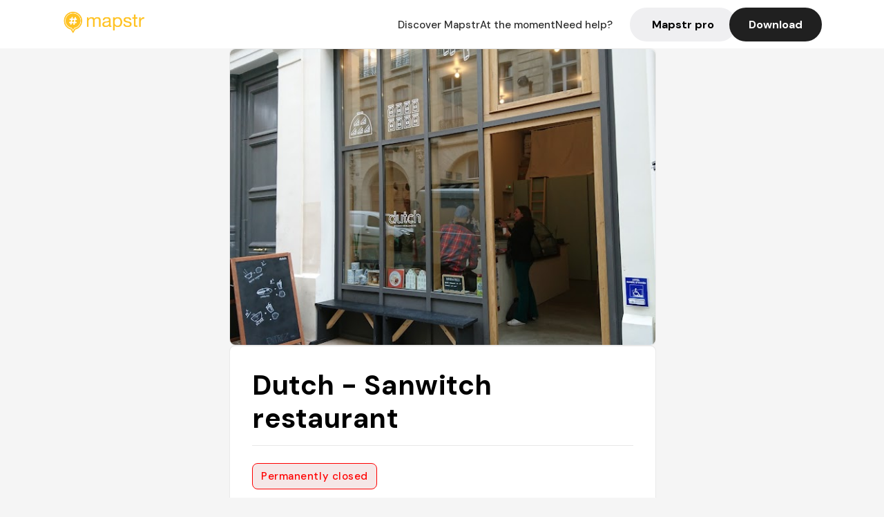

--- FILE ---
content_type: text/css
request_url: https://mapstr.com/static/css/place.css
body_size: 8601
content:
@import url(https://fonts.googleapis.com/css2?family=DM+Sans:wght@400;500;700&display=swap);@media (min-width:450px){.map-panel-app,app-invite-small{display:none}}@media (max-width:450px){.map-panel-app{display:block;position:fixed;bottom:0;left:0;width:100%;background:#ffc222;background:-moz-linear-gradient(90deg,rgba(255,162,34,.9) 0,rgba(255,194,34,.9) 100%);background:-webkit-linear-gradient(90deg,rgba(255,162,34,.9) 0,rgba(255,194,34,.9) 100%);background:linear-gradient(90deg,rgba(255,162,34,.9) 0,rgba(255,194,34,.9) 100%);background:linear-gradient(to top,#ffa222e6,#ffc222e6);box-sizing:border-box;transition:.4s ease all;z-index:100;font-size:14px;line-height:20px}.map-panel-app .app-content{padding:30px 40px 40px}.map-panel-app .app-content .btn-close{z-index:2;position:absolute;top:0;right:0;margin:10px;color:#fff;opacity:1;background-color:transparent;border:none}.map-panel-app .icon-close{font-family:arial;font-size:20px}.map-panel-app .btn{color:#2d2d2d;display:inline-block;margin-bottom:0;text-align:center;vertical-align:middle;touch-action:manipulation;cursor:pointer;border:1px solid transparent;border-radius:4px;height:40px}.map-panel-app .app-content .app-icon{height:60px;width:60px;border-radius:8px;background:#fff;margin:0 auto 8px}.map-panel-app .app-content .app-icon .app-icon-image{display:block;background-image:url([data-uri]);background-image:-webkit-image-set(url([data-uri]) 1x,url([data-uri]) 2x,url([data-uri]) 3x);background-repeat:no-repeat;background-position:center;width:40px;height:60px;margin:auto}.map-panel-app .app-content .app-invite{color:#fff;text-align:center}.map-panel-app .app-content .app-invite .app-invite-title{margin-bottom:12px;font-weight:600}.map-panel-app .app-content .app-invite .app-invite-body{margin-bottom:12px;font-weight:400}.map-panel-app .app-content .app-invite .app-invite-button{padding:0 20px}.map-panel-app .app-content .app-invite .app-invite-button button{background:#fff;width:100%;padding:2px;color:#444;font-weight:600}.map-panel-app .hide{bottom:-100%}.map-panel-app.hide .app-content{bottom:-100%}.app-invite-small{display:grid;text-align:center;grid-gap:8px;padding:15px;position:fixed;bottom:-100%;left:0;width:100%;background:#ffc222;background:-moz-linear-gradient(90deg,rgba(255,162,34,.9) 0,rgba(255,194,34,.9) 100%);background:-webkit-linear-gradient(90deg,rgba(255,162,34,.9) 0,rgba(255,194,34,.9) 100%);background:linear-gradient(90deg,rgba(255,162,34,.9) 0,rgba(255,194,34,.9) 100%);background:linear-gradient(to top,#ffa222e6,#ffc222e6);box-sizing:border-box;transition:.4s ease all;z-index:100;font-size:14px;line-height:20px;color:#fff;border-radius:8px 8px 0 0}.app-invite-small .img_rounded{grid-row:1;grid-column:1;width:40px;height:40px}.app-invite-small .app-invite-title{font-weight:800}.app-invite-small .app-invite-button{font-weight:500;width:100%;background-color:#fff}.map-panel-app.hide .app-invite-small{bottom:0}}footer a,footer div.semibold,footer p{margin:0;padding:0}footer{font-family:-apple-system,"Segoe UI",Roboto,Oxygen-Sans,Ubuntu,Cantarell,Inter,"Helvetica Neue",sans-serif;font-size:16px;padding:60px 30px;background-color:#f9fafb;display:flex;justify-content:center;align-items:center;height:475px}.footer_container{width:90%;height:100%;display:flex;justify-content:space-between;align-items:center;flex-direction:column;padding:0 20px}.footer_row{width:100%;display:flex;justify-content:space-between;align-items:flex-start}.footer_row_middle{width:100%;display:flex;margin:80px 0}.footer_logo{width:133px}.btn_store_footer{width:131px;margin-right:6px;cursor:pointer}.btn_store_footer:hover{opacity:.8}.url_nostyle_footer{text-decoration:none}.footer_column{width:40%}.footer_column_title{color:#56565a;font-size:12px;font-weight:700;text-transform:uppercase;margin-bottom:15px}.footer_main_link{color:#56565a;font-size:14px;margin-bottom:15px}.footer_main_link:hover{color:#000}.footer_links_container{display:flex;gap:15px}.footer_bottom_link,.footer_bottom_nolink{color:#adadb6;font-size:12px}.footer_bottom_link:hover{color:#66666f}.social_media_container{display:flex;gap:15px;margin-top:20px}.btn_social_footer{width:30px;height:auto}.btn_social_footer:hover{width:31px}@media screen and (max-width:640px){footer{height:auto}.footer_row{flex-direction:column;gap:20px}.footer_row_middle{flex-wrap:wrap;gap:20px}.footer_bottom_nolink{margin-top:20px}}header{display:flex;justify-content:center;align-items:center;height:70px;width:100vw;background-color:#fff;color:#000;font-family:'DM Sans',-apple-system,"Segoe UI",Roboto,Oxygen-Sans,Ubuntu,Cantarell,Inter,"Helvetica Neue",sans-serif}#header_section{width:86%;display:flex;justify-content:space-between;align-items:center}#header_btn_section{display:flex;align-items:center;gap:25px}.header_logo{width:120px;height:auto}.url_nostyle,.url_nostyle_logo{text-decoration:none}.btn_header{color:#2d2d2d;background-color:#fff;border:none;font-weight:500;font-size:15px;text-align:center;cursor:pointer;line-height:20px}.btn_header_pro{background-color:#efeff1;border:none;border-radius:100px;font-weight:600;font-size:16px;text-align:center;cursor:pointer;padding:14px 32px;margin-left:25px;margin-right:-10px}.btn_header:hover,.btn_header_pro:hover{opacity:.8}.btn_header_download{color:#fff;background-color:#202020;border:none;border-radius:100px;font-weight:600;font-size:16px;text-align:center;cursor:pointer;padding:14px 28px}@media (max-width:1000px){.url_nostyle{display:none}}@media (max-width:499px){header{height:60px}.logo{height:30px}}*{--border-radius-thickness:1px;font:inherit;margin:0;padding:0;-webkit-font-smoothing:antialiased}body,html{width:100%;background-color:#f5f5f5}body{height:100%;font-size:18px/1.7em;font-family:'DM Sans',-apple-system,"Segoe UI",Roboto,Oxygen-Sans,Ubuntu,Cantarell,Inter,"Helvetica Neue",sans-serif;letter-spacing:.05ch}main{display:flex;flex-direction:column;justify-content:center;align-items:center;gap:20px;width:100%;margin-bottom:45px}a{color:inherit;text-decoration:none}.nav-bar{align-items:center;background-color:#ffc222;display:flex;height:55px;width:100%}.android{height:42px;margin:0 10px 0 10px}.apple{height:42px}.link-store{display:flex}.info{color:#a4a4a4;font-weight:400;margin:3vh 0 6vh 0;font-size:30px}.icon{height:18px}.place_bottom_section,.place_top_section{display:flex;justify-content:space-between;width:85%;gap:20px}.place_middle_section{width:84.5%;background-color:#fff;border:solid .5px rgba(211,211,211,.507);border-radius:8px}.place_seo_title{font-weight:500;font-size:16px;width:80%;margin:32px 32px 10px 32px}.place_seo_description{font-size:14px;width:80%;color:#56565a;margin:0 32px 32px 32px}.photos_container{display:flex;justify-content:space-around;background-color:#fff;border:solid .5px rgba(211,211,211,.507);width:50%;height:428px;border-radius:8px}#secondary_image_container{display:flex;flex-direction:column;align-content:center;width:90px;gap:15px;margin:16px 16px 16px 0;overflow:scroll}.place_container{display:flex;flex-direction:column;background-color:#fff;border:solid .5px rgba(211,211,211,.507);width:50%;height:428px;border-radius:8px;color:#56565a}.place_name{color:#000;font-weight:700;font-size:40px;line-height:48px;margin:32px 32px 15px 32px}.place_section{display:flex;align-items:center;gap:10px;border-top:.5px #e7e7e7 solid;margin:0 32px;padding:25px 0;font-size:15px}.place_rating{display:flex;align-items:center;margin:0 32px;padding:20px 0;font-size:15px;gap:6px}.place_rating_stat{font-weight:700}.place_closed{appearance:none;display:flex;align-items:center;justify-content:center;border-radius:8px;border:none;padding:8px 12px;font-weight:500;color:red;border:1px solid red;background-color:#f5e7e7}.place_btn{appearance:none;display:flex;align-items:center;justify-content:center;border-radius:8px;border:none;font-weight:600;padding:12px 16px;gap:8px}.place_btn:hover{opacity:.8}.place_book_button{color:#fff;background-color:#4ca2f6}.place_delivery_button{color:#4ca2f6;background:rgba(76,162,246,.04)}.place_address{margin:0;font-size:15px}.restaurant_place_left{display:flex;flex-direction:column;justify-content:space-between;width:50%;height:425px;border-radius:8px;gap:10px}.report_container{display:flex;flex-wrap:wrap;justify-content:space-between;align-items:center;background-color:#fff;border:solid .5px rgba(211,211,211,.507);padding:32px;border-radius:8px}.report_button{display:flex;align-items:center;justify-content:center;gap:5px;font-size:14px;font-weight:700;text-decoration:none;text-align:center;padding:14px 16px;color:#fff;color:red;border:.5px solid red;border-radius:8px;outline:0;margin-top:14px}.report_button:hover{opacity:.8}.report_icon{width:20px;height:20px;color:red}.owner_container{display:flex;flex-wrap:wrap;justify-content:space-between;align-items:center;background-color:#5b5be41c;border:solid 1px #5b5ce4;padding:32px;border-radius:8px}.owner_title{font-weight:700;font-size:16px;line-height:19px}.owner_text{font-size:14px;line-height:18px;color:#56565a;margin-top:8px}.owner_icon{width:20px;height:20px}.restaurant-global_dashboard-app-card_button{display:flex;align-items:center;justify-content:center;gap:5px;font-size:14px;font-weight:700;text-decoration:none;text-align:center;padding:14px 16px;color:#fff;background-color:#5b5ce4;border-radius:8px;outline:0;margin-top:14px}.restaurant-global_dashboard-app-card_button:hover{opacity:.8}.map_container{width:50%;height:425px;border-radius:8px}.community_container{display:flex;flex-direction:column;justify-content:space-between;flex-wrap:wrap;background-color:#fff;border:solid .5px rgba(211,211,211,.507);height:auto;border-radius:8px;padding:32px;max-height:230px}.community_title{font-weight:700;font-size:16px}.adds_container{flex-wrap:wrap;display:flex;margin:15px 0}.adds_text_title{font-weight:700;font-size:12px;text-transform:uppercase;color:#56565a}.adds_stat{font-weight:700;font-size:14px;margin-top:10px}.adds_btn{display:flex;align-items:center;justify-content:center;font-size:14px;font-weight:700;text-decoration:none;padding:14px 16px;color:#fff;background-color:#ffc222;border-radius:8px;outline:0;gap:5px;margin-left:32px;border:none;cursor:pointer}.adds_btn:hover{opacity:.8}.tags_container{flex-wrap:wrap;border-top:.5px #e7e7e7 solid;padding:15px 0;max-height:60px}.tags_title{font-weight:700;font-size:12px;text-transform:uppercase;color:#56565a;margin-top:20px}.tags_list{display:flex;flex-wrap:wrap;gap:10px;margin-top:15px}.tag{font-size:13px;padding:10px;background:#f9f9f9;border-radius:8px;flex:none;color:#56565a}.restaurant-map{margin:0;grid-column:2/3;height:425px;min-height:280px;border:solid .5px rgba(211,211,211,.507);border-radius:8px}.blip{position:relative;width:44px;height:52px}.partners-approbation,.places_around,.users-approbation{background-color:#fff;border-radius:8px;display:flex;flex-direction:column;width:85%;border:solid .5px rgba(211,211,211,.507)}.partners-approbation::-webkit-scrollbar-thumb,.users-approbation::-webkit-scrollbar-thumb .places_around::-webkit-scrollbar-thumb{border-radius:22px;border:2px solid #fff;background-color:rgba(0,0,0,.5)}.title-partners-box,.title-users-box{font-weight:700;font-size:16px;line-height:19px;margin:32px 0 0 42px}.horizontal-divider{background-color:#e7e7e7;height:.5px;margin-top:20px}.comment-content{display:flex;margin:32px;overflow:scroll}.partners-content{display:flex;flex-direction:column;align-items:center;width:262px;height:300px;border:1px solid #efeff1;margin-left:10px;padding:20px;border-radius:8px;align-content:center}.users-content{display:grid;grid-template-rows:120px 20px 1fr;border:1px solid #efeff1;width:262px;height:143px;margin-left:10px;padding:20px;border-radius:8px}.img-rounded{grid-area:1/3/3/6;height:80px;width:80px;position:relative}.partners-name{font-weight:700;overflow-wrap:break-word;text-align:center;line-height:1.3;margin-top:8px}.partners-alias{font-size:14px;line-height:17px;letter-spacing:-.45px;color:#adadb6;text-align:center;margin-top:8px}.partners-tags{color:#8c8c8c;font-size:small;margin-bottom:1vw;overflow-wrap:break-word;text-align:center;font-style:italic;font-weight:bolder;line-height:1.4}.partners-stats{display:flex;justify-content:center;align-items:center;overflow-wrap:break-word;text-align:center;line-height:1.3;margin-top:15px;margin-bottom:20px;gap:5px}.partners-stats-nbr{font-weight:700;overflow-wrap:break-word;text-align:center;line-height:1.3}.stat1{margin-left:8px}.partners-box{grid-area:3/2/3/7;display:flex;flex-direction:column;margin-top:8px}.partners-article{height:90px;font-size:14px;margin:0;text-align:left;line-height:1.3;font-style:italic;text-align:center;overflow:scroll;word-break:break-all}.users-comment{height:110px;font-style:italic;line-height:1.3;font-size:14px;overflow:scroll}.users-box{color:#ffc222;font-weight:600;font-size:14px}.places_around_container{display:flex;margin:32px;overflow:scroll}.places_around_content{display:grid;grid-template-rows:210px 20px 1fr;width:360px;margin-left:32px;padding-bottom:10px}.places_around_name{font-size:16px;font-weight:700;white-space:nowrap;overflow:hidden!important;text-overflow:ellipsis}.places_around_address{font-weight:400;font-size:14px;color:#adadb6;margin:15px 0 20px 0}.places_around_userscount{font-weight:400;font-size:14px;line-height:17px;color:#56565a}@media screen and (max-width:1450px){.place_bottom_section,.place_middle_section,.place_top_section{flex-direction:column;width:616px;grid-template-columns:repeat(auto-fit,100%);gap:20px}.map_container,.partners-approbation,.photos_container,.places_around,.restaurant_place_left,.users-approbation{width:616px}.place_container{width:616px;height:auto;padding-bottom:7px}.community_container,.restaurant_place_left{height:auto;gap:20px;max-height:none}.place_address{margin-left:10px}.owner_container,.report_container{gap:10px}.owner_text{width:90%}.tags_container{max-height:none}}@media screen and (max-width:650px){.place_middle_section,.place_section{margin:0 20px}.place_bottom_section,.place_top_section{width:100%;display:flex;flex-direction:column;justify-content:center;align-items:center;gap:20px}.map_container,.partners-approbation,.photos_container,.place_container,.place_middle_section,.place_section,.places_around,.restaurant_place_left,.users-approbation{width:95%}.restaurant-map{width:100%}#secondary_image_container{display:none}.community_container{height:auto}.adds_btn{margin:10px 0 0 0}.horizontal-divider{margin-top:0}.place_address,.place_website{width:89%;overflow:scroll}.adds_container{flex-direction:column}}@media screen and (max-width:330px){.adds_btn{margin:10px 0 0 0}}@media screen and (min-width:1600px){.place_bottom_section,.place_middle_section,.place_top_section{width:80%}.partners-approbation,.places_around,.users-approbation{width:80%}}@media screen and (min-width:1700px){.place_bottom_section,.place_middle_section,.place_top_section{width:75%}.partners-approbation,.places_around,.users-approbation{width:75%}}@media screen and (min-width:1800px){.place_bottom_section,.place_middle_section,.place_top_section{width:70%}.partners-approbation,.places_around,.users-approbation{width:70%}}@media screen and (min-width:1900px){.place_bottom_section,.place_middle_section,.place_top_section{width:65%}.partners-approbation,.places_around,.users-approbation{width:65%}}@media screen and (min-width:2000px){.place_bottom_section,.place_middle_section,.place_top_section{width:60%}.partners-approbation,.places_around,.users-approbation{width:60%}}

--- FILE ---
content_type: text/javascript; charset=utf-8
request_url: https://app.link/_r?sdk=web2.86.5&branch_key=key_live_dbc5wsKNveuCgwCRZPWBmikgzvc1ghEx&callback=branch_callback__0
body_size: 70
content:
/**/ typeof branch_callback__0 === 'function' && branch_callback__0("1546276675131197274");

--- FILE ---
content_type: text/javascript; charset=utf-8
request_url: https://app.link/_r?sdk=web2.86.5&_t=1546276675131197274&branch_key=key_live_dbc5wsKNveuCgwCRZPWBmikgzvc1ghEx&callback=branch_callback__1
body_size: 70
content:
/**/ typeof branch_callback__1 === 'function' && branch_callback__1("1546276675131197274");